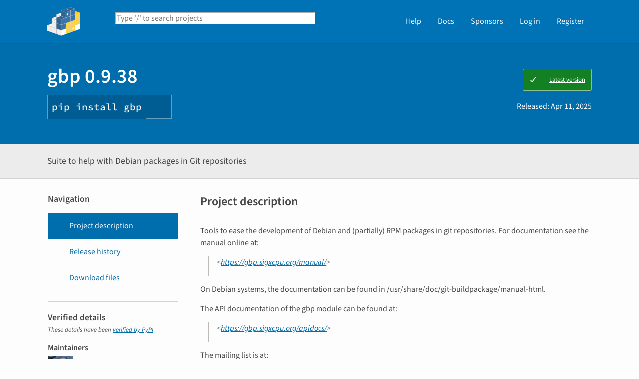

--- FILE ---
content_type: text/html; charset=UTF-8
request_url: https://pypi.org/project/gbp/
body_size: 9812
content:
<!DOCTYPE html>
<html lang="en" dir="ltr">
  <head>
    <meta charset="utf-8">
    <meta http-equiv="X-UA-Compatible" content="IE=edge">
    <meta name="viewport" content="width=device-width, initial-scale=1">
    <meta name="defaultLanguage" content="en">
    <meta name="availableLanguages"
          content="en, es, fr, ja, pt_BR, uk, el, de, zh_Hans, zh_Hant, ru, he, eo, ko">
    <title>gbp · PyPI</title>
    <meta name="description"
          content="Suite to help with Debian packages in Git repositories">
    <link rel="stylesheet"
          href="/static/css/warehouse-ltr.e3fc085c.css">
    <link rel="stylesheet"
          href="/static/css/fontawesome.0947586a.css">
    <link rel="stylesheet"
          href="/static/css/fonts.616f3bde.css">
    <noscript>
      <link rel="stylesheet"
            href="/static/css/noscript.0673c9ea.css">
    </noscript>
    <link rel="icon"
          href="/static/images/favicon.35549fe8.ico"
          type="image/x-icon">
    <link rel="alternate"
          type="application/rss+xml"
          title="RSS: 40 latest updates"
          href="/rss/updates.xml">
    <link rel="alternate"
          type="application/rss+xml"
          title="RSS: 40 newest packages"
          href="/rss/packages.xml">
<link rel="alternate"
        type="application/rss+xml"
        title="RSS: latest releases for gbp"
        href="/rss/project/gbp/releases.xml">      <link rel="canonical" href="https://pypi.org/project/gbp/">
    <meta property="og:url"
          content="https://pypi.org/project/gbp/">
    <meta property="og:site_name" content="PyPI">
    <meta property="og:type" content="website">
    <meta property="og:image"
          content="https://pypi.org/static/images/twitter.abaf4b19.webp">
    <meta property="og:title"
          content="gbp">
    <meta property="og:description" content="Suite to help with Debian packages in Git repositories">
    <link rel="search"
          type="application/opensearchdescription+xml"
          title="PyPI"
          href="/opensearch.xml">
    <script defer src="/static/js/warehouse.57db46bb.js">
    </script>
  <script>
MathJax = {
  tex: {
    inlineMath: [['$', '$'], ['\\(', '\\)']]
  },
};
  </script>
  <script async
          src="https://cdn.jsdelivr.net/npm/mathjax@3.2.2/es5/tex-svg.js"
          integrity="sha256-1CldwzdEg2k1wTmf7s5RWVd7NMXI/7nxxjJM2C4DqII="
          crossorigin="anonymous"></script>
      <script defer
              data-domain="pypi.org"
              src="https://analytics.python.org/js/script.js"></script>
    <script async
            src="https://media.ethicalads.io/media/client/v1.4.0/ethicalads.min.js"
            integrity="sha256-U3hKDidudIaxBDEzwGJApJgPEf2mWk6cfMWghrAa6i0= sha384-UcmsCqcNRSLW/dV3Lo1oCi2/VaurXbib6p4HyUEOeIa/4OpsrnucrugAefzVZJfI sha512-q4t1L4xEjGV2R4hzqCa41P8jrgFUS8xTb8rdNv4FGvw7FpydVj/kkxBJHOiaoxHa8olCcx1Slk9K+3sNbsM4ug=="
            crossorigin="anonymous"></script>
  </head>
  <body data-controller="viewport-toggle"
        data-allowed-domains="d9da540befd4a1ba5c8bd13bfae3d676b558bde11bc880b3e60610403acf8d01,1f2edf64439c210fd9ac92d46290b229301b812ff76a4fca96362b04d54ed9c8,137d4b083fe97bae93c42943616e6783f4875c12297ea683c9032fca8012d34a,0bb906690a6a9870ef4939aaad154e3bfa8ea1d061b3604d50cd3a8aa25ab705,783b47b4af6c236a9f343c96f8c038636c2bcfadcd1c0c6be988e08be0e861c3"
        data-request-nonce="MqNvSgBr_nWgOOJ3OhGQUqLf6I-iY4nSp23AQ0Dl-2Q">
      <!-- Accessibility: this link should always be the first piece of content inside the body-->
      <a href="#content" class="skip-to-content">Skip to main content</a>
      <button type="button"
              class="button button--primary button--switch-to-mobile hidden"
              data-viewport-toggle-target="switchToMobile"
              data-action="viewport-toggle#switchToMobile">Switch to mobile version</button>
      <div id="sticky-notifications" class="stick-to-top js-stick-to-top">
        <!-- Add browser warning. Will show for ie9 and below -->
        <!--[if IE]>
      <div class="notification-bar notification-bar--warning" role="status">
        <span class="notification-bar__icon">
          <i class="fa fa-exclamation-triangle" aria-hidden="true"></i>
          <span class="sr-only">Warning</span>
        </span>
        <span class="notification-bar__message">You are using an unsupported browser, upgrade to a newer version.</span>
      </div>
      <![endif]-->
        <noscript>
          <div class="notification-bar notification-bar--warning" role="status">
            <span class="notification-bar__icon">
              <i class="fa fa-exclamation-triangle" aria-hidden="true"></i>
              <span class="sr-only">Warning</span>
            </span>
            <span class="notification-bar__message">Some features may not work without JavaScript. Please try enabling it if you encounter problems.</span>
          </div>
        </noscript>
<div data-html-include="/_includes/unauthed/notification-banners/"></div>    </div>
<div data-html-include="/_includes/unauthed/flash-messages/"></div><div data-html-include="/_includes/authed/session-notifications/"></div><header class="site-header ">
  <div class="site-container">
    <div class="split-layout">
        <div class="split-layout">
          <div>
            <a class="site-header__logo" href="/">
              <img alt="PyPI"
                   src="/static/images/logo-small.8998e9d1.svg">
            </a>
          </div>
          <form class="search-form search-form--primary"
                action="/search/"
                role="search">
            <label for="search" class="sr-only">Search PyPI</label>
            <input id="search"
                   class="search-form__search"
                   type="text"
                   name="q"
                   placeholder="Type '/' to search projects"
                   value=""
                   autocomplete="off"
                   autocapitalize="off"
                   spellcheck="false"
                   data-controller="search-focus"
                   data-action="keydown@window->search-focus#focusSearchField"
                   data-search-focus-target="searchField">
            <button type="submit" class="search-form__button">
              <i class="fa fa-search" aria-hidden="true"></i>
              <span class="sr-only">Search</span>
            </button>
          </form>
        </div>
<div data-html-include="/_includes/authed/current-user-indicator/">        <div id="user-indicator"
       class="horizontal-menu horizontal-menu--light horizontal-menu--tall">
    <nav class="horizontal-menu horizontal-menu--light horizontal-menu--tall hide-on-tablet"
         aria-label="Main navigation">
      <ul>
        <li class="horizontal-menu__item">
          <a href="/help/" class="horizontal-menu__link">Help</a>
        </li>
        <li class="horizontal-menu__item">
          <a href="https://docs.pypi.org/" class="horizontal-menu__link">Docs</a>
        </li>
        <li class="horizontal-menu__item">
          <a href="/sponsors/"
             class="horizontal-menu__link">Sponsors</a>
        </li>
        <li class="horizontal-menu__item">
          <a href="/account/login/?next=https%3A%2F%2Fpypi.org%2Fproject%2Fgbp%2F" class="horizontal-menu__link">Log in</a>
        </li>
        <li class="horizontal-menu__item">
          <a href="/account/register/"
             class="horizontal-menu__link">Register</a>
        </li>
      </ul>
    </nav>
    <nav class="dropdown dropdown--on-menu hidden show-on-tablet"
         aria-label="Main navigation">
      <button type="button"
              class="horizontal-menu__link dropdown__trigger"
              aria-haspopup="true"
              aria-expanded="false"
              aria-label="View menu">
Menu        <span class="dropdown__trigger-caret">
          <i class="fa fa-caret-down" aria-hidden="true"></i>
        </span>
      </button>
      <ul class="dropdown__content"
          aria-hidden="true"
          aria-label="Main menu">
        <li>
          <a class="dropdown__link" href="/help/">Help</a>
        </li>
        <li>
          <a class="dropdown__link" href="https://docs.pypi.org/">Docs</a>
        </li>
        <li>
          <a class="dropdown__link" href="/sponsors/">Sponsors</a>
        </li>
        <li>
          <a class="dropdown__link" href="/account/login/?next=https%3A%2F%2Fpypi.org%2Fproject%2Fgbp%2F">Log in</a>
        </li>
        <li>
          <a class="dropdown__link"
             href="/account/register/">Register</a>
        </li>
      </ul>
    </nav>
  </div>
</div>  </div>
</div>
</header>
  <div class="mobile-search">
    <form class="search-form search-form--fullwidth"
          action="/search/"
          role="search">
      <label for="mobile-search" class="sr-only">Search PyPI</label>
      <input id="mobile-search"
             class="search-form__search"
             type="text"
             name="q"
             placeholder="Search projects"
             value=""
             autocomplete="off"
             autocapitalize="off"
             spellcheck="false">
      
      <button type="submit" class="search-form__button">
        <i class="fa fa-search" aria-hidden="true"></i>
        <span class="sr-only">Search</span>
      </button>
    </form>
  </div>
<main id="content">
  <div class="banner">
    <div class="package-header">
      <div class="package-header__left">
        <h1 class="package-header__name">gbp 0.9.38</h1>
          <div data-controller="clipboard">
            <p class="package-header__pip-instructions">
              <span id="pip-command" data-clipboard-target="source">pip install gbp</span>
              <button type="button"
                      class="copy-tooltip copy-tooltip-s"
                      data-action="clipboard#copy"
                      data-clipboard-target="tooltip"
                      data-clipboard-tooltip-value="Copy to clipboard">
                <i class="fa fa-copy" aria-hidden="true"></i>
                <span class="sr-only">Copy PIP instructions</span>
              </button>
            </p>
          </div>
      </div>
      <div class="package-header__right">
            <a class="status-badge status-badge--good"
               href="/project/gbp/">
              <span>Latest version</span>
            </a>
        <p class="package-header__date">
Released: <time datetime="2025-04-11T21:24:59+0000"
        data-controller="localized-time"
        data-localized-time-relative="true"
        data-localized-time-show-time="false">
    Apr 11, 2025
  </time>        </p>
      </div>
    </div>
  </div>
  <div class="horizontal-section horizontal-section--grey horizontal-section--thin">
    <div class="site-container">
<div data-html-include="/_includes/authed/administer-project-include/gbp"></div>    <div class="split-layout split-layout--middle package-description">
        <p class="package-description__summary">Suite to help with Debian packages in Git repositories</p>
<div data-html-include="/_includes/authed/edit-project-button/gbp"></div>  </div>
</div>
</div>
<div data-controller="project-tabs">
  <div class="tabs-container">
    <div class="vertical-tabs">
      <div class="vertical-tabs__tabs">
        <div class="sidebar-section">
          <h3 class="sidebar-section__title">Navigation</h3>
          <nav aria-label="Navigation for gbp">
            <ul class="vertical-tabs__list" role="tablist">
              <li role="tab">
                <a id="description-tab"
                   href="#description"
                   data-project-tabs-target="tab"
                   data-action="project-tabs#onTabClick"
                   class="vertical-tabs__tab vertical-tabs__tab--with-icon vertical-tabs__tab--is-active"
                   aria-selected="true"
                   aria-label="Project description. Focus will be moved to the description.">
                  <i class="fa fa-align-left" aria-hidden="true"></i>
Project description                </a>
              </li>
              <li role="tab">
                <a id="history-tab"
                   href="#history"
                   data-project-tabs-target="tab"
                   data-action="project-tabs#onTabClick"
                   class="vertical-tabs__tab vertical-tabs__tab--with-icon"
                   aria-label="Release history. Focus will be moved to the history panel.">
                  <i class="fa fa-history" aria-hidden="true"></i>
Release history                </a>
              </li>
                <li role="tab">
                  <a id="files-tab"
                     href="#files"
                     data-project-tabs-target="tab"
                     data-action="project-tabs#onTabClick"
                     class="vertical-tabs__tab vertical-tabs__tab--with-icon"
                     aria-label="Download files. Focus will be moved to the project files.">
                    <i class="fa fa-download" aria-hidden="true"></i>
Download files                  </a>
                </li>
            </ul>
          </nav>
        </div>
<div class="sidebar-section verified">
  <h3 class="sidebar-section__title">
Verified details    <i class="fa fa-circle-check check"
       title="Verified by PyPI on 2025-04-11"></i>
  </h3>
  <small><i>These details have been <a href="https://docs.pypi.org/project_metadata/#verified-details">verified by PyPI</a></i></small>
    <h6>Maintainers</h6>
      <span class="sidebar-section__maintainer">
        <a href="/user/agx/"
           aria-label="">
          <span class="sidebar-section__user-gravatar">
            <img src="https://pypi-camo.freetls.fastly.net/00b95bb95308fb5c54b95d81e145de9d2f03c8e7/68747470733a2f2f7365637572652e67726176617461722e636f6d2f6176617461722f62383430663137373333643337633336336563373432663237383530613436653f73697a653d3530"
                 height="50"
                 width="50"
                 alt="Avatar for agx from gravatar.com"
                 title="Avatar for agx from gravatar.com">
          </span>
          <span class="sidebar-section__user-gravatar-text">agx</span>
        </a>
      </span>
</div>
<div class="sidebar-section unverified">
  <h3 class="sidebar-section__title">Unverified details</h3>
  <small><i>These details have <b>not</b> been verified by PyPI</i></small>
    <h6>Project links</h6>
    <ul class="vertical-tabs__list">
          <li>
            <a class="vertical-tabs__tab vertical-tabs__tab--with-icon vertical-tabs__tab--condensed"
               href="https://honk.sigxcpu.org/piki/projects/git-buildpackage/"
               rel="nofollow">  <i class="fas fa-home" aria-hidden="true"></i>Homepage</a>
          </li>
    </ul>
    <div class="sidebar-section unverified">
      <h6>Meta</h6>
      <ul>
          <li>
            <span>
              <strong>License:</strong> GPLv2-or-later
            </span>
          </li>
          <li>
            <span>
              <strong>Author:</strong> <a href="mailto:agx@sigxcpu.org">Guido Günther</a>
            </span>
          </li>
          <li>
            <span>
              <strong>Requires:</strong> Python &gt;=3.11
            </span>
          </li>
      </ul>
    </div>
    <div class="sidebar-section unverified">
      <h6 class="sidebar-section__title">Classifiers</h6>
      <ul class="sidebar-section__classifiers">
          <li>
            <strong>Environment</strong>
            <ul>
                <li>
                  <a href="/search/?c=Environment+%3A%3A+Console">
                    Console
                  </a>
                </li>
            </ul>
          </li>
          <li>
            <strong>Operating System</strong>
            <ul>
                <li>
                  <a href="/search/?c=Operating+System+%3A%3A+POSIX+%3A%3A+Linux">
                    POSIX :: Linux
                  </a>
                </li>
            </ul>
          </li>
          <li>
            <strong>Programming Language</strong>
            <ul>
                <li>
                  <a href="/search/?c=Programming+Language+%3A%3A+Python+%3A%3A+3">
                    Python :: 3
                  </a>
                </li>
            </ul>
          </li>
          <li>
            <strong>Topic</strong>
            <ul>
                <li>
                  <a href="/search/?c=Topic+%3A%3A+Software+Development+%3A%3A+Version+Control">
                    Software Development :: Version Control
                  </a>
                </li>
            </ul>
          </li>
      </ul>
    </div>
</div>  <div class="sidebar-section"
       data-ea-publisher="psf"
       data-ea-type="psf"
       data-ea-keywords="pypi-sidebar"></div>
        <div class="sidebar-section">
          <a class="button button--full-width button--warning"
             href="https://pypi.org/project/gbp/submit-malware-report/"
             role="button">Report project as malware</a>
        </div>
      </div>
      <div class="vertical-tabs__panel">
        <!-- mobile menu -->
        <nav aria-label="Navigation for gbp">
          <ul class="vertical-tabs__list" role="tablist">
            <li role="tab">
              <a id="mobile-description-tab"
                 href="#description"
                 data-project-tabs-target="mobileTab"
                 data-action="project-tabs#onTabClick"
                 class="vertical-tabs__tab vertical-tabs__tab--with-icon vertical-tabs__tab--mobile vertical-tabs__tab--no-top-border vertical-tabs__tab--is-active"
                 aria-selected="true"
                 aria-label="Project description. Focus will be moved to the description.">
                <i class="fa fa-align-left" aria-hidden="true"></i>
Project description              </a>
            </li>
            <li role="tab">
              <a id="mobile-data-tab"
                 href="#data"
                 data-project-tabs-target="mobileTab"
                 data-action="project-tabs#onTabClick"
                 class="vertical-tabs__tab vertical-tabs__tab--with-icon vertical-tabs__tab--mobile"
                 aria-label="Project details. Focus will be moved to the project details.">
                <i class="fa fa-info-circle" aria-hidden="true"></i>
Project details              </a>
            </li>
            <li role="tab">
              <a id="mobile-history-tab"
                 href="#history"
                 data-project-tabs-target="mobileTab"
                 data-action="project-tabs#onTabClick"
                 class="vertical-tabs__tab vertical-tabs__tab--with-icon vertical-tabs__tab--mobile"
                 aria-label="Release history. Focus will be moved to the history panel.">
                <i class="fa fa-history" aria-hidden="true"></i>
Release history              </a>
            </li>
              <li role="tab">
                <a id="mobile-files-tab"
                   href="#files"
                   data-project-tabs-target="mobileTab"
                   data-action="project-tabs#onTabClick"
                   class="vertical-tabs__tab vertical-tabs__tab--with-icon vertical-tabs__tab--mobile"
                   aria-label="Download files. Focus will be moved to the project files.">
                  <i class="fa fa-download" aria-hidden="true"></i>
Download files                </a>
              </li>
          </ul>
        </nav>
        <div id="description"
             data-project-tabs-target="content"
             class="vertical-tabs__content"
             role="tabpanel"
             aria-labelledby="description-tab mobile-description-tab"
             tabindex="-1">
    <h2 class="page-title">Project description</h2>
      <div class="project-description"><p>Tools to ease the development of Debian and (partially) RPM packages in git
repositories.  For documentation see the manual online at:</p>
<blockquote>
<p>&lt;<a href="https://gbp.sigxcpu.org/manual/" rel=nofollow>https://gbp.sigxcpu.org/manual/</a>&gt;</p>
</blockquote>
<p>On Debian systems, the documentation can be found in
/usr/share/doc/git-buildpackage/manual-html.</p>
<p>The API documentation of the gbp module can be found at:</p>
<blockquote>
<p>&lt;<a href="https://gbp.sigxcpu.org/apidocs/" rel=nofollow>https://gbp.sigxcpu.org/apidocs/</a>&gt;</p>
</blockquote>
<p>The mailing list is at:</p>
<ul class=simple>
<li><p>&lt;<a href="https://lists.sigxcpu.org/mailman/listinfo/git-buildpackage" rel=nofollow>https://lists.sigxcpu.org/mailman/listinfo/git-buildpackage</a>&gt;</li>
<li><p>git-buildpackage at lists.sigxcpu.org</li>
</ul>
<p>See the [HACKING](./HACKING.md) document for details on contributing
to gbp development. The package is also available on Pypi at
&lt;<a href="https://pypi.python.org/pypi/gbp/" rel=nofollow>https://pypi.python.org/pypi/gbp/</a>&gt;.</p>
<p>![gbp logo](docs/gbp.svg)</p>
<p>[![Build Status](<a href="https://travis-ci.org/agx/git-buildpackage.svg?branch=master)](https://travis-ci.org/agx/git-buildpackage" rel=nofollow>https://travis-ci.org/agx/git-buildpackage.svg?branch=master)](https://travis-ci.org/agx/git-buildpackage</a>)
[![CII Best Practices](<a href="https://bestpractices.coreinfrastructure.org/projects/1311/badge)](https://bestpractices.coreinfrastructure.org/projects/1311" rel=nofollow>https://bestpractices.coreinfrastructure.org/projects/1311/badge)](https://bestpractices.coreinfrastructure.org/projects/1311</a>)</p>
</div>
  </div>
  <div id="data"
       data-project-tabs-target="content"
       class="vertical-tabs__content"
       role="tabpanel"
       aria-labelledby="mobile-data-tab"
       tabindex="-1">
    <h2 class="page-title">Project details</h2>
<div class="sidebar-section verified">
  <h3 class="sidebar-section__title">
Verified details    <i class="fa fa-circle-check check"
       title="Verified by PyPI on 2025-04-11"></i>
  </h3>
  <small><i>These details have been <a href="https://docs.pypi.org/project_metadata/#verified-details">verified by PyPI</a></i></small>
    <h6>Maintainers</h6>
      <span class="sidebar-section__maintainer">
        <a href="/user/agx/"
           aria-label="">
          <span class="sidebar-section__user-gravatar">
            <img src="https://pypi-camo.freetls.fastly.net/00b95bb95308fb5c54b95d81e145de9d2f03c8e7/68747470733a2f2f7365637572652e67726176617461722e636f6d2f6176617461722f62383430663137373333643337633336336563373432663237383530613436653f73697a653d3530"
                 height="50"
                 width="50"
                 alt="Avatar for agx from gravatar.com"
                 title="Avatar for agx from gravatar.com">
          </span>
          <span class="sidebar-section__user-gravatar-text">agx</span>
        </a>
      </span>
</div>
<div class="sidebar-section unverified">
  <h3 class="sidebar-section__title">Unverified details</h3>
  <small><i>These details have <b>not</b> been verified by PyPI</i></small>
    <h6>Project links</h6>
    <ul class="vertical-tabs__list">
          <li>
            <a class="vertical-tabs__tab vertical-tabs__tab--with-icon vertical-tabs__tab--condensed"
               href="https://honk.sigxcpu.org/piki/projects/git-buildpackage/"
               rel="nofollow">  <i class="fas fa-home" aria-hidden="true"></i>Homepage</a>
          </li>
    </ul>
    <div class="sidebar-section unverified">
      <h6>Meta</h6>
      <ul>
          <li>
            <span>
              <strong>License:</strong> GPLv2-or-later
            </span>
          </li>
          <li>
            <span>
              <strong>Author:</strong> <a href="mailto:agx@sigxcpu.org">Guido Günther</a>
            </span>
          </li>
          <li>
            <span>
              <strong>Requires:</strong> Python &gt;=3.11
            </span>
          </li>
      </ul>
    </div>
    <div class="sidebar-section unverified">
      <h6 class="sidebar-section__title">Classifiers</h6>
      <ul class="sidebar-section__classifiers">
          <li>
            <strong>Environment</strong>
            <ul>
                <li>
                  <a href="/search/?c=Environment+%3A%3A+Console">
                    Console
                  </a>
                </li>
            </ul>
          </li>
          <li>
            <strong>Operating System</strong>
            <ul>
                <li>
                  <a href="/search/?c=Operating+System+%3A%3A+POSIX+%3A%3A+Linux">
                    POSIX :: Linux
                  </a>
                </li>
            </ul>
          </li>
          <li>
            <strong>Programming Language</strong>
            <ul>
                <li>
                  <a href="/search/?c=Programming+Language+%3A%3A+Python+%3A%3A+3">
                    Python :: 3
                  </a>
                </li>
            </ul>
          </li>
          <li>
            <strong>Topic</strong>
            <ul>
                <li>
                  <a href="/search/?c=Topic+%3A%3A+Software+Development+%3A%3A+Version+Control">
                    Software Development :: Version Control
                  </a>
                </li>
            </ul>
          </li>
      </ul>
    </div>
</div>    <br>
  </div>
  <div id="history"
       data-project-tabs-target="content"
       class="vertical-tabs__content"
       role="tabpanel"
       aria-labelledby="history-tab mobile-history-tab"
       tabindex="-1">
    <h2 class="page-title split-layout">
      <span>Release history</span>
      <span class="reset-text margin-top">
        <a href="/help/#project-release-notifications">Release notifications</a> |
        <a href="/rss/project/gbp/releases.xml">RSS feed <i class="fa fa-rss" aria-hidden="true"></i></a>
      </span>
    </h2>
    <div class="release-timeline">
        <div class="release release--latest release--current">
          <div class="release__meta">
              <span class="badge">This version</span>
          </div>
          <div class="release__graphic">
<div class="release__line"></div>              <img class="release__node" alt="" src="https://pypi.org/static/images/blue-cube.572a5bfb.svg">
          </div>
          <a class="card release__card"
             href="/project/gbp/0.9.38/">
            <p class="release__version">
              0.9.38
            </p>
            <p class="release__version-date"><time datetime="2025-04-11T21:24:59+0000"
        data-controller="localized-time"
        data-localized-time-relative="true"
        data-localized-time-show-time="false">
    Apr 11, 2025
  </time></p>
          </a>
        </div>
        <div class="release">
          <div class="release__meta">
          </div>
          <div class="release__graphic">
<div class="release__line"></div>              <img class="release__node" alt="" src="https://pypi.org/static/images/white-cube.2351a86c.svg">
          </div>
          <a class="card release__card"
             href="/project/gbp/0.9.37/">
            <p class="release__version">
              0.9.37
            </p>
            <p class="release__version-date"><time datetime="2025-01-10T10:55:40+0000"
        data-controller="localized-time"
        data-localized-time-relative="true"
        data-localized-time-show-time="false">
    Jan 10, 2025
  </time></p>
          </a>
        </div>
        <div class="release">
          <div class="release__meta">
          </div>
          <div class="release__graphic">
<div class="release__line"></div>              <img class="release__node" alt="" src="https://pypi.org/static/images/white-cube.2351a86c.svg">
          </div>
          <a class="card release__card"
             href="/project/gbp/0.9.36/">
            <p class="release__version">
              0.9.36
            </p>
            <p class="release__version-date"><time datetime="2024-12-22T13:53:28+0000"
        data-controller="localized-time"
        data-localized-time-relative="true"
        data-localized-time-show-time="false">
    Dec 22, 2024
  </time></p>
          </a>
        </div>
        <div class="release">
          <div class="release__meta">
          </div>
          <div class="release__graphic">
<div class="release__line"></div>              <img class="release__node" alt="" src="https://pypi.org/static/images/white-cube.2351a86c.svg">
          </div>
          <a class="card release__card"
             href="/project/gbp/0.9.35/">
            <p class="release__version">
              0.9.35
            </p>
            <p class="release__version-date"><time datetime="2024-09-24T07:32:54+0000"
        data-controller="localized-time"
        data-localized-time-relative="true"
        data-localized-time-show-time="false">
    Sep 24, 2024
  </time></p>
          </a>
        </div>
        <div class="release">
          <div class="release__meta">
          </div>
          <div class="release__graphic">
<div class="release__line"></div>              <img class="release__node" alt="" src="https://pypi.org/static/images/white-cube.2351a86c.svg">
          </div>
          <a class="card release__card"
             href="/project/gbp/0.9.32/">
            <p class="release__version">
              0.9.32
            </p>
            <p class="release__version-date"><time datetime="2023-08-04T08:46:01+0000"
        data-controller="localized-time"
        data-localized-time-relative="true"
        data-localized-time-show-time="false">
    Aug 4, 2023
  </time></p>
          </a>
        </div>
        <div class="release">
          <div class="release__meta">
          </div>
          <div class="release__graphic">
<div class="release__line"></div>              <img class="release__node" alt="" src="https://pypi.org/static/images/white-cube.2351a86c.svg">
          </div>
          <a class="card release__card"
             href="/project/gbp/0.9.31/">
            <p class="release__version">
              0.9.31
            </p>
            <p class="release__version-date"><time datetime="2023-05-31T12:47:37+0000"
        data-controller="localized-time"
        data-localized-time-relative="true"
        data-localized-time-show-time="false">
    May 31, 2023
  </time></p>
          </a>
        </div>
        <div class="release">
          <div class="release__meta">
          </div>
          <div class="release__graphic">
<div class="release__line"></div>              <img class="release__node" alt="" src="https://pypi.org/static/images/white-cube.2351a86c.svg">
          </div>
          <a class="card release__card"
             href="/project/gbp/0.9.29/">
            <p class="release__version">
              0.9.29
            </p>
            <p class="release__version-date"><time datetime="2022-09-29T15:11:49+0000"
        data-controller="localized-time"
        data-localized-time-relative="true"
        data-localized-time-show-time="false">
    Sep 29, 2022
  </time></p>
          </a>
        </div>
        <div class="release">
          <div class="release__meta">
          </div>
          <div class="release__graphic">
<div class="release__line"></div>              <img class="release__node" alt="" src="https://pypi.org/static/images/white-cube.2351a86c.svg">
          </div>
          <a class="card release__card"
             href="/project/gbp/0.9.28/">
            <p class="release__version">
              0.9.28
            </p>
            <p class="release__version-date"><time datetime="2022-07-05T10:15:06+0000"
        data-controller="localized-time"
        data-localized-time-relative="true"
        data-localized-time-show-time="false">
    Jul 5, 2022
  </time></p>
          </a>
        </div>
        <div class="release">
          <div class="release__meta">
          </div>
          <div class="release__graphic">
<div class="release__line"></div>              <img class="release__node" alt="" src="https://pypi.org/static/images/white-cube.2351a86c.svg">
          </div>
          <a class="card release__card"
             href="/project/gbp/0.9.27/">
            <p class="release__version">
              0.9.27
            </p>
            <p class="release__version-date"><time datetime="2022-05-31T10:50:43+0000"
        data-controller="localized-time"
        data-localized-time-relative="true"
        data-localized-time-show-time="false">
    May 31, 2022
  </time></p>
          </a>
        </div>
        <div class="release">
          <div class="release__meta">
          </div>
          <div class="release__graphic">
<div class="release__line"></div>              <img class="release__node" alt="" src="https://pypi.org/static/images/white-cube.2351a86c.svg">
          </div>
          <a class="card release__card"
             href="/project/gbp/0.9.26/">
            <p class="release__version">
              0.9.26
            </p>
            <p class="release__version-date"><time datetime="2022-05-16T09:06:29+0000"
        data-controller="localized-time"
        data-localized-time-relative="true"
        data-localized-time-show-time="false">
    May 16, 2022
  </time></p>
          </a>
        </div>
        <div class="release">
          <div class="release__meta">
          </div>
          <div class="release__graphic">
<div class="release__line"></div>              <img class="release__node" alt="" src="https://pypi.org/static/images/white-cube.2351a86c.svg">
          </div>
          <a class="card release__card"
             href="/project/gbp/0.9.25/">
            <p class="release__version">
              0.9.25
            </p>
            <p class="release__version-date"><time datetime="2021-11-05T09:47:04+0000"
        data-controller="localized-time"
        data-localized-time-relative="true"
        data-localized-time-show-time="false">
    Nov 5, 2021
  </time></p>
          </a>
        </div>
        <div class="release">
          <div class="release__meta">
          </div>
          <div class="release__graphic">
<div class="release__line"></div>              <img class="release__node" alt="" src="https://pypi.org/static/images/white-cube.2351a86c.svg">
          </div>
          <a class="card release__card"
             href="/project/gbp/0.9.24/">
            <p class="release__version">
              0.9.24
            </p>
            <p class="release__version-date"><time datetime="2021-10-26T08:03:00+0000"
        data-controller="localized-time"
        data-localized-time-relative="true"
        data-localized-time-show-time="false">
    Oct 26, 2021
  </time></p>
          </a>
        </div>
        <div class="release">
          <div class="release__meta">
          </div>
          <div class="release__graphic">
<div class="release__line"></div>              <img class="release__node" alt="" src="https://pypi.org/static/images/white-cube.2351a86c.svg">
          </div>
          <a class="card release__card"
             href="/project/gbp/0.9.23/">
            <p class="release__version">
              0.9.23
            </p>
            <p class="release__version-date"><time datetime="2021-06-12T10:48:57+0000"
        data-controller="localized-time"
        data-localized-time-relative="true"
        data-localized-time-show-time="false">
    Jun 12, 2021
  </time></p>
          </a>
        </div>
        <div class="release">
          <div class="release__meta">
          </div>
          <div class="release__graphic">
<div class="release__line"></div>              <img class="release__node" alt="" src="https://pypi.org/static/images/white-cube.2351a86c.svg">
          </div>
          <a class="card release__card"
             href="/project/gbp/0.9.22/">
            <p class="release__version">
              0.9.22
            </p>
            <p class="release__version-date"><time datetime="2021-02-01T11:06:55+0000"
        data-controller="localized-time"
        data-localized-time-relative="true"
        data-localized-time-show-time="false">
    Feb 1, 2021
  </time></p>
          </a>
        </div>
        <div class="release">
          <div class="release__meta">
          </div>
          <div class="release__graphic">
<div class="release__line"></div>              <img class="release__node" alt="" src="https://pypi.org/static/images/white-cube.2351a86c.svg">
          </div>
          <a class="card release__card"
             href="/project/gbp/0.9.20/">
            <p class="release__version">
              0.9.20
            </p>
            <p class="release__version-date"><time datetime="2020-07-01T13:21:09+0000"
        data-controller="localized-time"
        data-localized-time-relative="true"
        data-localized-time-show-time="false">
    Jul 1, 2020
  </time></p>
          </a>
        </div>
        <div class="release">
          <div class="release__meta">
          </div>
          <div class="release__graphic">
<div class="release__line"></div>              <img class="release__node" alt="" src="https://pypi.org/static/images/white-cube.2351a86c.svg">
          </div>
          <a class="card release__card"
             href="/project/gbp/0.9.19/">
            <p class="release__version">
              0.9.19
            </p>
            <p class="release__version-date"><time datetime="2020-02-28T08:51:46+0000"
        data-controller="localized-time"
        data-localized-time-relative="true"
        data-localized-time-show-time="false">
    Feb 28, 2020
  </time></p>
          </a>
        </div>
        <div class="release">
          <div class="release__meta">
          </div>
          <div class="release__graphic">
<div class="release__line"></div>              <img class="release__node" alt="" src="https://pypi.org/static/images/white-cube.2351a86c.svg">
          </div>
          <a class="card release__card"
             href="/project/gbp/0.9.18/">
            <p class="release__version">
              0.9.18
            </p>
            <p class="release__version-date"><time datetime="2020-02-17T14:32:28+0000"
        data-controller="localized-time"
        data-localized-time-relative="true"
        data-localized-time-show-time="false">
    Feb 17, 2020
  </time></p>
          </a>
        </div>
        <div class="release">
          <div class="release__meta">
          </div>
          <div class="release__graphic">
<div class="release__line"></div>              <img class="release__node" alt="" src="https://pypi.org/static/images/white-cube.2351a86c.svg">
          </div>
          <a class="card release__card"
             href="/project/gbp/0.9.17/">
            <p class="release__version">
              0.9.17
            </p>
            <p class="release__version-date"><time datetime="2019-10-31T18:41:18+0000"
        data-controller="localized-time"
        data-localized-time-relative="true"
        data-localized-time-show-time="false">
    Oct 31, 2019
  </time></p>
          </a>
        </div>
        <div class="release">
          <div class="release__meta">
          </div>
          <div class="release__graphic">
<div class="release__line"></div>              <img class="release__node" alt="" src="https://pypi.org/static/images/white-cube.2351a86c.svg">
          </div>
          <a class="card release__card"
             href="/project/gbp/0.9.16/">
            <p class="release__version">
              0.9.16
            </p>
            <p class="release__version-date"><time datetime="2019-10-22T15:50:37+0000"
        data-controller="localized-time"
        data-localized-time-relative="true"
        data-localized-time-show-time="false">
    Oct 22, 2019
  </time></p>
          </a>
        </div>
        <div class="release">
          <div class="release__meta">
          </div>
          <div class="release__graphic">
<div class="release__line"></div>              <img class="release__node" alt="" src="https://pypi.org/static/images/white-cube.2351a86c.svg">
          </div>
          <a class="card release__card"
             href="/project/gbp/0.9.15/">
            <p class="release__version">
              0.9.15
            </p>
            <p class="release__version-date"><time datetime="2019-09-07T22:31:09+0000"
        data-controller="localized-time"
        data-localized-time-relative="true"
        data-localized-time-show-time="false">
    Sep 7, 2019
  </time></p>
          </a>
        </div>
        <div class="release">
          <div class="release__meta">
          </div>
          <div class="release__graphic">
<div class="release__line"></div>              <img class="release__node" alt="" src="https://pypi.org/static/images/white-cube.2351a86c.svg">
          </div>
          <a class="card release__card"
             href="/project/gbp/0.9.14/">
            <p class="release__version">
              0.9.14
            </p>
            <p class="release__version-date"><time datetime="2019-04-09T04:58:43+0000"
        data-controller="localized-time"
        data-localized-time-relative="true"
        data-localized-time-show-time="false">
    Apr 9, 2019
  </time></p>
          </a>
        </div>
        <div class="release">
          <div class="release__meta">
          </div>
          <div class="release__graphic">
<div class="release__line"></div>              <img class="release__node" alt="" src="https://pypi.org/static/images/white-cube.2351a86c.svg">
          </div>
          <a class="card release__card"
             href="/project/gbp/0.9.13/">
            <p class="release__version">
              0.9.13
            </p>
            <p class="release__version-date"><time datetime="2018-12-29T17:58:46+0000"
        data-controller="localized-time"
        data-localized-time-relative="true"
        data-localized-time-show-time="false">
    Dec 29, 2018
  </time></p>
          </a>
        </div>
        <div class="release">
          <div class="release__meta">
          </div>
          <div class="release__graphic">
<div class="release__line"></div>              <img class="release__node" alt="" src="https://pypi.org/static/images/white-cube.2351a86c.svg">
          </div>
          <a class="card release__card"
             href="/project/gbp/0.9.12/">
            <p class="release__version">
              0.9.12
            </p>
            <p class="release__version-date"><time datetime="2018-12-11T17:30:29+0000"
        data-controller="localized-time"
        data-localized-time-relative="true"
        data-localized-time-show-time="false">
    Dec 11, 2018
  </time></p>
          </a>
        </div>
        <div class="release">
          <div class="release__meta">
          </div>
          <div class="release__graphic">
<div class="release__line"></div>              <img class="release__node" alt="" src="https://pypi.org/static/images/white-cube.2351a86c.svg">
          </div>
          <a class="card release__card"
             href="/project/gbp/0.9.11/">
            <p class="release__version">
              0.9.11
            </p>
            <p class="release__version-date"><time datetime="2018-12-11T16:34:57+0000"
        data-controller="localized-time"
        data-localized-time-relative="true"
        data-localized-time-show-time="false">
    Dec 11, 2018
  </time></p>
          </a>
        </div>
        <div class="release">
          <div class="release__meta">
          </div>
          <div class="release__graphic">
<div class="release__line"></div>              <img class="release__node" alt="" src="https://pypi.org/static/images/white-cube.2351a86c.svg">
          </div>
          <a class="card release__card"
             href="/project/gbp/0.9.10/">
            <p class="release__version">
              0.9.10
            </p>
            <p class="release__version-date"><time datetime="2018-08-19T07:04:37+0000"
        data-controller="localized-time"
        data-localized-time-relative="true"
        data-localized-time-show-time="false">
    Aug 19, 2018
  </time></p>
          </a>
        </div>
        <div class="release">
          <div class="release__meta">
          </div>
          <div class="release__graphic">
<div class="release__line"></div>              <img class="release__node" alt="" src="https://pypi.org/static/images/white-cube.2351a86c.svg">
          </div>
          <a class="card release__card"
             href="/project/gbp/0.9.9/">
            <p class="release__version">
              0.9.9
            </p>
            <p class="release__version-date"><time datetime="2018-05-21T13:12:42+0000"
        data-controller="localized-time"
        data-localized-time-relative="true"
        data-localized-time-show-time="false">
    May 21, 2018
  </time></p>
          </a>
        </div>
        <div class="release">
          <div class="release__meta">
          </div>
          <div class="release__graphic">
<div class="release__line"></div>              <img class="release__node" alt="" src="https://pypi.org/static/images/white-cube.2351a86c.svg">
          </div>
          <a class="card release__card"
             href="/project/gbp/0.9.8/">
            <p class="release__version">
              0.9.8
            </p>
            <p class="release__version-date"><time datetime="2018-04-03T11:25:38+0000"
        data-controller="localized-time"
        data-localized-time-relative="true"
        data-localized-time-show-time="false">
    Apr 3, 2018
  </time></p>
          </a>
        </div>
        <div class="release">
          <div class="release__meta">
          </div>
          <div class="release__graphic">
<div class="release__line"></div>              <img class="release__node" alt="" src="https://pypi.org/static/images/white-cube.2351a86c.svg">
          </div>
          <a class="card release__card"
             href="/project/gbp/0.9.7/">
            <p class="release__version">
              0.9.7
            </p>
            <p class="release__version-date"><time datetime="2018-01-29T10:21:05+0000"
        data-controller="localized-time"
        data-localized-time-relative="true"
        data-localized-time-show-time="false">
    Jan 29, 2018
  </time></p>
          </a>
        </div>
        <div class="release">
          <div class="release__meta">
          </div>
          <div class="release__graphic">
<div class="release__line"></div>              <img class="release__node" alt="" src="https://pypi.org/static/images/white-cube.2351a86c.svg">
          </div>
          <a class="card release__card"
             href="/project/gbp/0.9.6/">
            <p class="release__version">
              0.9.6
            </p>
            <p class="release__version-date"><time datetime="2018-01-07T19:03:06+0000"
        data-controller="localized-time"
        data-localized-time-relative="true"
        data-localized-time-show-time="false">
    Jan 7, 2018
  </time></p>
          </a>
        </div>
        <div class="release">
          <div class="release__meta">
          </div>
          <div class="release__graphic">
<div class="release__line"></div>              <img class="release__node" alt="" src="https://pypi.org/static/images/white-cube.2351a86c.svg">
          </div>
          <a class="card release__card"
             href="/project/gbp/0.9.5/">
            <p class="release__version">
              0.9.5
            </p>
            <p class="release__version-date"><time datetime="2017-12-29T21:21:04+0000"
        data-controller="localized-time"
        data-localized-time-relative="true"
        data-localized-time-show-time="false">
    Dec 29, 2017
  </time></p>
          </a>
        </div>
        <div class="release">
          <div class="release__meta">
          </div>
          <div class="release__graphic">
<div class="release__line"></div>              <img class="release__node" alt="" src="https://pypi.org/static/images/white-cube.2351a86c.svg">
          </div>
          <a class="card release__card"
             href="/project/gbp/0.9.4/">
            <p class="release__version">
              0.9.4
            </p>
            <p class="release__version-date"><time datetime="2017-11-28T12:34:20+0000"
        data-controller="localized-time"
        data-localized-time-relative="true"
        data-localized-time-show-time="false">
    Nov 28, 2017
  </time></p>
          </a>
        </div>
        <div class="release">
          <div class="release__meta">
          </div>
          <div class="release__graphic">
<div class="release__line"></div>              <img class="release__node" alt="" src="https://pypi.org/static/images/white-cube.2351a86c.svg">
          </div>
          <a class="card release__card"
             href="/project/gbp/0.9.3/">
            <p class="release__version">
              0.9.3
            </p>
            <p class="release__version-date"><time datetime="2017-11-16T08:29:57+0000"
        data-controller="localized-time"
        data-localized-time-relative="true"
        data-localized-time-show-time="false">
    Nov 16, 2017
  </time></p>
          </a>
        </div>
        <div class="release">
          <div class="release__meta">
          </div>
          <div class="release__graphic">
<div class="release__line"></div>              <img class="release__node" alt="" src="https://pypi.org/static/images/white-cube.2351a86c.svg">
          </div>
          <a class="card release__card"
             href="/project/gbp/0.9.2/">
            <p class="release__version">
              0.9.2
            </p>
            <p class="release__version-date"><time datetime="2017-11-10T07:42:30+0000"
        data-controller="localized-time"
        data-localized-time-relative="true"
        data-localized-time-show-time="false">
    Nov 10, 2017
  </time></p>
          </a>
        </div>
        <div class="release">
          <div class="release__meta">
          </div>
          <div class="release__graphic">
<div class="release__line"></div>              <img class="release__node" alt="" src="https://pypi.org/static/images/white-cube.2351a86c.svg">
          </div>
          <a class="card release__card"
             href="/project/gbp/0.8.18/">
            <p class="release__version">
              0.8.18
            </p>
            <p class="release__version-date"><time datetime="2017-08-01T16:44:20+0000"
        data-controller="localized-time"
        data-localized-time-relative="true"
        data-localized-time-show-time="false">
    Aug 1, 2017
  </time></p>
          </a>
        </div>
        <div class="release">
          <div class="release__meta">
          </div>
          <div class="release__graphic">
<div class="release__line"></div>              <img class="release__node" alt="" src="https://pypi.org/static/images/white-cube.2351a86c.svg">
          </div>
          <a class="card release__card"
             href="/project/gbp/0.8.17/">
            <p class="release__version">
              0.8.17
            </p>
            <p class="release__version-date"><time datetime="2017-06-28T17:52:17+0000"
        data-controller="localized-time"
        data-localized-time-relative="true"
        data-localized-time-show-time="false">
    Jun 28, 2017
  </time></p>
          </a>
        </div>
        <div class="release">
          <div class="release__meta">
          </div>
          <div class="release__graphic">
<div class="release__line"></div>              <img class="release__node" alt="" src="https://pypi.org/static/images/white-cube.2351a86c.svg">
          </div>
          <a class="card release__card"
             href="/project/gbp/0.8.16.1/">
            <p class="release__version">
              0.8.16.1
            </p>
            <p class="release__version-date"><time datetime="2017-06-22T15:09:37+0000"
        data-controller="localized-time"
        data-localized-time-relative="true"
        data-localized-time-show-time="false">
    Jun 22, 2017
  </time></p>
          </a>
        </div>
        <div class="release">
          <div class="release__meta">
          </div>
          <div class="release__graphic">
<div class="release__line"></div>              <img class="release__node" alt="" src="https://pypi.org/static/images/white-cube.2351a86c.svg">
          </div>
          <a class="card release__card"
             href="/project/gbp/0.8.16/">
            <p class="release__version">
              0.8.16
            </p>
            <p class="release__version-date"><time datetime="2017-05-26T15:03:43+0000"
        data-controller="localized-time"
        data-localized-time-relative="true"
        data-localized-time-show-time="false">
    May 26, 2017
  </time></p>
          </a>
        </div>
        <div class="release">
          <div class="release__meta">
          </div>
          <div class="release__graphic">
<div class="release__line"></div>              <img class="release__node" alt="" src="https://pypi.org/static/images/white-cube.2351a86c.svg">
          </div>
          <a class="card release__card"
             href="/project/gbp/0.8.15/">
            <p class="release__version">
              0.8.15
            </p>
            <p class="release__version-date"><time datetime="2017-04-28T07:21:33+0000"
        data-controller="localized-time"
        data-localized-time-relative="true"
        data-localized-time-show-time="false">
    Apr 28, 2017
  </time></p>
          </a>
        </div>
        <div class="release">
          <div class="release__meta">
          </div>
          <div class="release__graphic">
<div class="release__line"></div>              <img class="release__node" alt="" src="https://pypi.org/static/images/white-cube.2351a86c.svg">
          </div>
          <a class="card release__card"
             href="/project/gbp/0.8.14/">
            <p class="release__version">
              0.8.14
            </p>
            <p class="release__version-date"><time datetime="2017-04-12T12:07:32+0000"
        data-controller="localized-time"
        data-localized-time-relative="true"
        data-localized-time-show-time="false">
    Apr 12, 2017
  </time></p>
          </a>
        </div>
        <div class="release">
          <div class="release__meta">
          </div>
          <div class="release__graphic">
<div class="release__line"></div>              <img class="release__node" alt="" src="https://pypi.org/static/images/white-cube.2351a86c.svg">
          </div>
          <a class="card release__card"
             href="/project/gbp/0.8.13/">
            <p class="release__version">
              0.8.13
            </p>
            <p class="release__version-date"><time datetime="2017-03-12T11:15:11+0000"
        data-controller="localized-time"
        data-localized-time-relative="true"
        data-localized-time-show-time="false">
    Mar 12, 2017
  </time></p>
          </a>
        </div>
        <div class="release">
          <div class="release__meta">
          </div>
          <div class="release__graphic">
<div class="release__line"></div>              <img class="release__node" alt="" src="https://pypi.org/static/images/white-cube.2351a86c.svg">
          </div>
          <a class="card release__card"
             href="/project/gbp/0.8.12/">
            <p class="release__version">
              0.8.12
            </p>
            <p class="release__version-date"><time datetime="2017-01-27T13:21:52+0000"
        data-controller="localized-time"
        data-localized-time-relative="true"
        data-localized-time-show-time="false">
    Jan 27, 2017
  </time></p>
          </a>
        </div>
        <div class="release">
          <div class="release__meta">
          </div>
          <div class="release__graphic">
<div class="release__line"></div>              <img class="release__node" alt="" src="https://pypi.org/static/images/white-cube.2351a86c.svg">
          </div>
          <a class="card release__card"
             href="/project/gbp/0.8.11/">
            <p class="release__version">
              0.8.11
            </p>
            <p class="release__version-date"><time datetime="2017-01-20T12:21:56+0000"
        data-controller="localized-time"
        data-localized-time-relative="true"
        data-localized-time-show-time="false">
    Jan 20, 2017
  </time></p>
          </a>
        </div>
        <div class="release">
          <div class="release__meta">
          </div>
          <div class="release__graphic">
<div class="release__line"></div>              <img class="release__node" alt="" src="https://pypi.org/static/images/white-cube.2351a86c.svg">
          </div>
          <a class="card release__card"
             href="/project/gbp/0.8.10/">
            <p class="release__version">
              0.8.10
            </p>
            <p class="release__version-date"><time datetime="2017-01-12T12:50:19+0000"
        data-controller="localized-time"
        data-localized-time-relative="true"
        data-localized-time-show-time="false">
    Jan 12, 2017
  </time></p>
          </a>
        </div>
        <div class="release">
          <div class="release__meta">
          </div>
          <div class="release__graphic">
<div class="release__line"></div>              <img class="release__node" alt="" src="https://pypi.org/static/images/white-cube.2351a86c.svg">
          </div>
          <a class="card release__card"
             href="/project/gbp/0.8.9/">
            <p class="release__version">
              0.8.9
            </p>
            <p class="release__version-date"><time datetime="2016-12-31T16:44:45+0000"
        data-controller="localized-time"
        data-localized-time-relative="true"
        data-localized-time-show-time="false">
    Dec 31, 2016
  </time></p>
          </a>
        </div>
        <div class="release release--oldest">
          <div class="release__meta">
          </div>
          <div class="release__graphic">
<div class="release__line"></div>              <img class="release__node" alt="" src="https://pypi.org/static/images/white-cube.2351a86c.svg">
          </div>
          <a class="card release__card"
             href="/project/gbp/0.8.8/">
            <p class="release__version">
              0.8.8
            </p>
            <p class="release__version-date"><time datetime="2016-12-15T19:14:05+0000"
        data-controller="localized-time"
        data-localized-time-relative="true"
        data-localized-time-show-time="false">
    Dec 15, 2016
  </time></p>
          </a>
        </div>
    </div>
  </div>
    <div id="files"
         data-project-tabs-target="content"
         class="vertical-tabs__content"
         role="tabpanel"
         aria-labelledby="files-tab mobile-files-tab"
         tabindex="-1"
         data-controller="filter-list">
      <h2 class="page-title">Download files</h2>
      <p>
Download the file for your platform. If you're not sure which to choose, learn more about <a href="https://packaging.python.org/tutorials/installing-packages/" title="External link" target="_blank" rel="noopener">installing packages</a>.      </p>
      <h3>
Source Distribution    </h3>
          <div class="file"
>
      <div class="file__graphic">
        <i class="far fa-file" aria-hidden="true"></i>
      </div>
      <div class="card file__card">
        <a href="https://files.pythonhosted.org/packages/93/80/df8b2ca421b6a198a4a2f64e8a43dcc89d6710374182d09597572e552595/gbp-0.9.38.tar.gz">gbp-0.9.38.tar.gz</a>
        (172.3 kB
        <a href="#gbp-0.9.38.tar.gz"
           data-project-tabs-target="tab"
           data-action="project-tabs#onTabClick">view details</a>)
        <p class="file__meta">
          Uploaded <time datetime="2025-04-11T21:24:59+0000"
        data-controller="localized-time"
        data-localized-time-relative="true"
        data-localized-time-show-time="false">
    Apr 11, 2025
  </time>
<code>Source</code>        </p>
      </div>
    </div>

</div>
<div id="gbp-0.9.38.tar.gz"
     data-project-tabs-target="content"
     class="vertical-tabs__content"
     role="tabpanel"
     aria-labelledby="file-tab mobile-file-tab"
     tabindex="-1">
  <h2 class="page-title">File details</h2>
  <p>
    Details for the file <code>gbp-0.9.38.tar.gz</code>.
  </p>
  <h3>File metadata</h3>
  <div>
    <ul>
      <li>
        Download URL: <a href="https://files.pythonhosted.org/packages/93/80/df8b2ca421b6a198a4a2f64e8a43dcc89d6710374182d09597572e552595/gbp-0.9.38.tar.gz">gbp-0.9.38.tar.gz</a>
      </li>
      <li>Upload date: <time datetime="2025-04-11T21:24:59+0000"
        data-controller="localized-time"
        data-localized-time-relative="true"
        data-localized-time-show-time="false">
    Apr 11, 2025
  </time></li>
      <li>
Size: 172.3 kB      </li>
      <li>Tags: Source</li>
      <li>
Uploaded using Trusted Publishing? No    </li>
      <li>Uploaded via: twine/6.1.0 CPython/3.13.2</li>
  </ul>
</div>
<h3>File hashes</h3>
<div>
  <table class="table table--hashes">
    <caption class="sr-only">Hashes for gbp-0.9.38.tar.gz</caption>
    <thead>
      <tr>
        <th scope="col">Algorithm</th>
        <th scope="col">Hash digest</th>
        <th></th>
      </tr>
    </thead>
    <tbody>
      <tr data-controller="clipboard">
        <th scope="row">SHA256</th>
        <td>
          <code data-clipboard-target="source">f6b98e738977d14506b49f9dbb38cf2b32ab30f02b2c3ba437b8e416164dd55c</code>
        </td>
        <td class="table__align-right">
          <button type="button"
                  class="button button--small copy-tooltip copy-tooltip-w"
                  data-action="clipboard#copy"
                  data-clipboard-target="tooltip"
                  data-clipboard-tooltip-value="Copy to clipboard">
Copy          </button>
        </td>
      </tr>
      <tr data-controller="clipboard">
        <th scope="row">MD5</th>
        <td>
          <code data-clipboard-target="source">88d8f91de6a4fe3b74921dd600479bfd</code>
        </td>
        <td class="table__align-right">
          <button type="button"
                  class="button button--small copy-tooltip copy-tooltip-w"
                  data-action="clipboard#copy"
                  data-clipboard-target="tooltip"
                  data-clipboard-tooltip-value="Copy to clipboard">
Copy          </button>
        </td>
      </tr>
      <tr data-controller="clipboard">
        <th scope="row">BLAKE2b-256</th>
        <td>
          <code data-clipboard-target="source">9380df8b2ca421b6a198a4a2f64e8a43dcc89d6710374182d09597572e552595</code>
        </td>
        <td class="table__align-right">
          <button type="button"
                  class="button button--small copy-tooltip copy-tooltip-w"
                  data-action="clipboard#copy"
                  data-clipboard-target="tooltip"
                  data-clipboard-tooltip-value="Copy to clipboard">
Copy          </button>
        </td>
      </tr>
    </tbody>
  </table>
  <p>
<a href="https://pip.pypa.io/en/stable/topics/secure-installs/#hash-checking-mode" title="External link" target="_blank" rel="noopener">See more details on using hashes here.</a></p>
</div>
</div></div>
</div>
</div>
</div>
</main>
<footer class="footer">
  <div class="footer__logo">
    <img src="/static/images/white-cube.2351a86c.svg"
         alt=""
         class="-js-white-cube">
  </div>
  <div class="footer__menus">
    <div class="footer__menu">
      <h2>Help</h2>
      <nav aria-label="Help navigation">
        <ul>
          <li>
            <a href="https://packaging.python.org/tutorials/installing-packages/"
               title="External link"
               target="_blank"
               rel="noopener">Installing packages</a>
          </li>
          <li>
            <a href="https://packaging.python.org/tutorials/packaging-projects/"
               title="External link"
               target="_blank"
               rel="noopener">Uploading packages</a>
          </li>
          <li>
            <a href="https://packaging.python.org/"
               title="External link"
               target="_blank"
               rel="noopener">User guide</a>
          </li>
          <li>
            <a href="https://www.python.org/dev/peps/pep-0541/"
               title="External link"
               target="_blank"
               rel="noopener">Project name retention</a>
          </li>
          <li>
            <a href="/help/">FAQs</a>
          </li>
        </ul>
      </nav>
    </div>
    <div class="footer__menu">
      <h2>About PyPI</h2>
      <nav aria-label="About PyPI navigation">
        <ul>
          <li>
            <a href="https://blog.pypi.org"
               title="External link"
               target="_blank"
               rel="noopener">PyPI Blog</a>
          </li>
          <li>
            <a href="https://dtdg.co/pypi"
               title="External link"
               target="_blank"
               rel="noopener">Infrastructure dashboard</a>
          </li>
          <li>
            <a href="/stats/">Statistics</a>
          </li>
          <li>
            <a href="/trademarks/">Logos & trademarks</a>
          </li>
          <li>
            <a href="/sponsors/">Our sponsors</a>
          </li>
        </ul>
      </nav>
    </div>
    <div class="footer__menu">
      <h2>Contributing to PyPI</h2>
      <nav aria-label="How to contribute navigation">
        <ul>
          <li>
            <a href="/help/#feedback">Bugs and feedback</a>
          </li>
          <li>
            <a href="https://github.com/pypi/warehouse"
               title="External link"
               target="_blank"
               rel="noopener">Contribute on GitHub</a>
          </li>
          <li>
            <a href="https://hosted.weblate.org/projects/pypa/warehouse/"
               title="External link"
               target="_blank"
               rel="noopener">Translate PyPI</a>
          </li>
          <li>
            <a href="/sponsors/">Sponsor PyPI</a>
          </li>
          <li>
            <a href="https://github.com/pypi/warehouse/graphs/contributors"
               title="External link"
               target="_blank"
               rel="noopener">Development credits</a>
          </li>
        </ul>
      </nav>
    </div>
    <div class="footer__menu">
      <h2>Using PyPI</h2>
      <nav aria-label="Using PyPI navigation">
        <ul>
          <li>
            <a href="https://policies.python.org/pypi.org/Terms-of-Service/"
               title="External link"
               target="_blank"
               rel="noopener">Terms of Service</a>
          </li>
          <li>
            <a href="/security/">Report security issue</a>
          </li>
          <li>
            <a href="https://policies.python.org/python.org/code-of-conduct/"
               title="External link"
               target="_blank"
               rel="noopener">Code of conduct</a>
          </li>
          <li>
            <a href="https://policies.python.org/pypi.org/Privacy-Notice/"
               title="External link"
               target="_blank"
               rel="noopener">Privacy Notice</a>
          </li>
          <li>
            <a href="https://policies.python.org/pypi.org/Acceptable-Use-Policy/"
               title="External link"
               target="_blank"
               rel="noopener">Acceptable Use Policy</a>
          </li>
        </ul>
      </nav>
    </div>
  </div>
  <hr class="footer__divider">
  <div class="footer__text">
      <p>
Status:<a href="https://status.python.org/"
   title="External link"
   target="_blank"
   rel="noopener">
        <span data-statuspage-domain="https://2p66nmmycsj3.statuspage.io">all systems operational</span></a>
    </p>
  <p>
Developed and maintained by the Python community, for the Python community.    <br>
    <a href="https://donate.pypi.org">Donate today!</a>
  </p>
  <p>
    "PyPI", "Python Package Index", and the blocks logos are registered <a href="/trademarks/">trademarks</a> of the <a href="https://www.python.org/psf-landing" target="_blank" rel="noopener">Python Software Foundation</a>.
    <br>
  </p>
  <p>
    © 2026 <a href="https://www.python.org/psf-landing/"
    title="External link"
    target="_blank"
    rel="noopener">Python Software Foundation</a>
    <br>
    <a href="/sitemap/">Site map</a>
  </p>
</div>
<div class="centered hide-on-desktop">
  <button type="button"
          class="button button--switch-to-desktop hidden"
          data-viewport-toggle-target="switchToDesktop"
          data-action="viewport-toggle#switchToDesktop">Switch to desktop version</button>
</div>
</footer>
<div class="language-switcher">
  <form action="/locale/">
    <ul>
        <li>
          <button class="language-switcher__selected"                  name="locale_id"
                  value="en"
                  type="submit">English</button>
        </li>
        <li>
          <button                   name="locale_id"
                  value="es"
                  type="submit">español</button>
        </li>
        <li>
          <button                   name="locale_id"
                  value="fr"
                  type="submit">français</button>
        </li>
        <li>
          <button                   name="locale_id"
                  value="ja"
                  type="submit">日本語</button>
        </li>
        <li>
          <button                   name="locale_id"
                  value="pt_BR"
                  type="submit">português (Brasil)</button>
        </li>
        <li>
          <button                   name="locale_id"
                  value="uk"
                  type="submit">українська</button>
        </li>
        <li>
          <button                   name="locale_id"
                  value="el"
                  type="submit">Ελληνικά</button>
        </li>
        <li>
          <button                   name="locale_id"
                  value="de"
                  type="submit">Deutsch</button>
        </li>
        <li>
          <button                   name="locale_id"
                  value="zh_Hans"
                  type="submit">中文 (简体)</button>
        </li>
        <li>
          <button                   name="locale_id"
                  value="zh_Hant"
                  type="submit">中文 (繁體)</button>
        </li>
        <li>
          <button                   name="locale_id"
                  value="ru"
                  type="submit">русский</button>
        </li>
        <li>
          <button                   name="locale_id"
                  value="he"
                  type="submit">עברית</button>
        </li>
        <li>
          <button                   name="locale_id"
                  value="eo"
                  type="submit">Esperanto</button>
        </li>
        <li>
          <button                   name="locale_id"
                  value="ko"
                  type="submit">한국어</button>
        </li>
    </ul>
  </form>
</div>
<div class="sponsors">
  <p class="sponsors__title">Supported by</p>
  <div class="sponsors__divider"></div>
        <a class="sponsors__sponsor"
           target="_blank"
           rel="noopener"
           href="https://aws.amazon.com/">
          <img class=sponsors__image src="https://pypi-camo.freetls.fastly.net/ed7074cadad1a06f56bc520ad9bd3e00d0704c5b/68747470733a2f2f73746f726167652e676f6f676c65617069732e636f6d2f707970692d6173736574732f73706f6e736f726c6f676f732f6177732d77686974652d6c6f676f2d7443615473387a432e706e67" alt="" loading=lazy>
          <span class="sponsors__name">AWS</span>
          <span class="sponsors__service">
              Cloud computing and Security Sponsor
          </span>
        </a>
        <a class="sponsors__sponsor"
           target="_blank"
           rel="noopener"
           href="https://www.datadoghq.com/">
          <img class=sponsors__image src="https://pypi-camo.freetls.fastly.net/8855f7c063a3bdb5b0ce8d91bfc50cf851cc5c51/68747470733a2f2f73746f726167652e676f6f676c65617069732e636f6d2f707970692d6173736574732f73706f6e736f726c6f676f732f64617461646f672d77686974652d6c6f676f2d6668644c4e666c6f2e706e67" alt="" loading=lazy>
          <span class="sponsors__name">Datadog</span>
          <span class="sponsors__service">
              Monitoring
          </span>
        </a>
        <a class="sponsors__sponsor"
           target="_blank"
           rel="noopener"
           href="https://depot.dev">
          <img class=sponsors__image src="https://pypi-camo.freetls.fastly.net/60f709d24f3e4d469f9adc77c65e2f5291a3d165/68747470733a2f2f73746f726167652e676f6f676c65617069732e636f6d2f707970692d6173736574732f73706f6e736f726c6f676f732f6465706f742d77686974652d6c6f676f2d7038506f476831302e706e67" alt="" loading=lazy>
          <span class="sponsors__name">Depot</span>
          <span class="sponsors__service">
              Continuous Integration
          </span>
        </a>
        <a class="sponsors__sponsor"
           target="_blank"
           rel="noopener"
           href="https://www.fastly.com/">
          <img class=sponsors__image src="https://pypi-camo.freetls.fastly.net/df6fe8829cbff2d7f668d98571df1fd011f36192/68747470733a2f2f73746f726167652e676f6f676c65617069732e636f6d2f707970692d6173736574732f73706f6e736f726c6f676f732f666173746c792d77686974652d6c6f676f2d65684d3077735f6f2e706e67" alt="" loading=lazy>
          <span class="sponsors__name">Fastly</span>
          <span class="sponsors__service">
              CDN
          </span>
        </a>
        <a class="sponsors__sponsor"
           target="_blank"
           rel="noopener"
           href="https://careers.google.com/">
          <img class=sponsors__image src="https://pypi-camo.freetls.fastly.net/420cc8cf360bac879e24c923b2f50ba7d1314fb0/68747470733a2f2f73746f726167652e676f6f676c65617069732e636f6d2f707970692d6173736574732f73706f6e736f726c6f676f732f676f6f676c652d77686974652d6c6f676f2d616734424e3774332e706e67" alt="" loading=lazy>
          <span class="sponsors__name">Google</span>
          <span class="sponsors__service">
              Download Analytics
          </span>
        </a>
        <a class="sponsors__sponsor"
           target="_blank"
           rel="noopener"
           href="https://www.pingdom.com/">
          <img class=sponsors__image src="https://pypi-camo.freetls.fastly.net/d01053c02f3a626b73ffcb06b96367fdbbf9e230/68747470733a2f2f73746f726167652e676f6f676c65617069732e636f6d2f707970692d6173736574732f73706f6e736f726c6f676f732f70696e67646f6d2d77686974652d6c6f676f2d67355831547546362e706e67" alt="" loading=lazy>
          <span class="sponsors__name">Pingdom</span>
          <span class="sponsors__service">
              Monitoring
          </span>
        </a>
        <a class="sponsors__sponsor"
           target="_blank"
           rel="noopener"
           href="https://sentry.io/for/python/?utm_source=pypi&amp;utm_medium=paid-community&amp;utm_campaign=python-na-evergreen&amp;utm_content=static-ad-pypi-sponsor-learnmore">
          <img class=sponsors__image src="https://pypi-camo.freetls.fastly.net/67af7117035e2345bacb5a82e9aa8b5b3e70701d/68747470733a2f2f73746f726167652e676f6f676c65617069732e636f6d2f707970692d6173736574732f73706f6e736f726c6f676f732f73656e7472792d77686974652d6c6f676f2d4a2d6b64742d706e2e706e67" alt="" loading=lazy>
          <span class="sponsors__name">Sentry</span>
          <span class="sponsors__service">
              Error logging
          </span>
        </a>
        <a class="sponsors__sponsor"
           target="_blank"
           rel="noopener"
           href="https://statuspage.io">
          <img class=sponsors__image src="https://pypi-camo.freetls.fastly.net/b611884ff90435a0575dbab7d9b0d3e60f136466/68747470733a2f2f73746f726167652e676f6f676c65617069732e636f6d2f707970692d6173736574732f73706f6e736f726c6f676f732f737461747573706167652d77686974652d6c6f676f2d5467476c6a4a2d502e706e67" alt="" loading=lazy>
          <span class="sponsors__name">StatusPage</span>
          <span class="sponsors__service">
              Status page
          </span>
        </a>
</div></body>
</html>